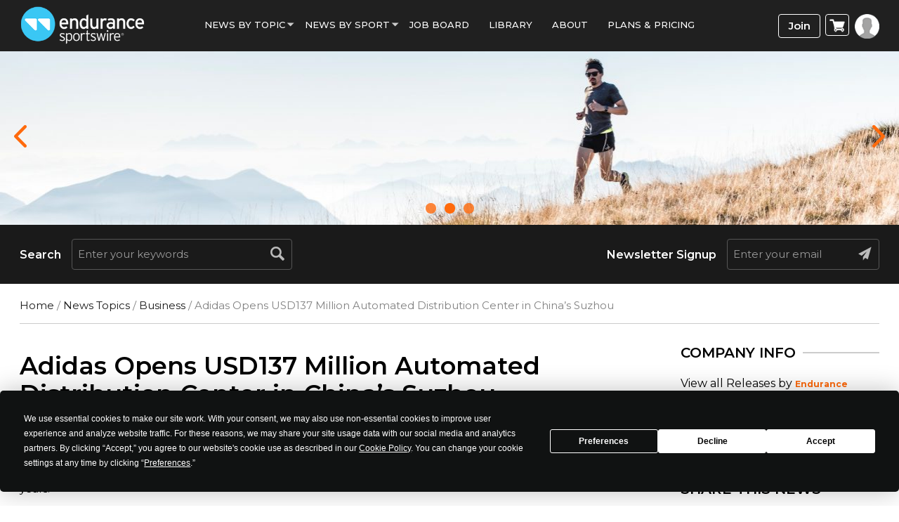

--- FILE ---
content_type: text/html; charset=UTF-8
request_url: https://www.endurancesportswire.com/adidas-opens-usd137-million-automated-distribution-center-in-chinas-suzhou/
body_size: 69671
content:
<!doctype html>
<html lang="en-US">
<head><meta http-equiv="Content-Type" content="text/html; charset=utf-8">
<meta name="viewport" content="width=device-width, initial-scale=1.0">
<title>Adidas Opens USD137 Million Automated Distribution Center in China’s Suzhou - Endurance Sportswire</title>
<link rel="icon" href="https://www.endurancesportswire.com/wp-content/themes/macrospec-esw-child/favicon.png" type="image/x-icon">
<!-- Google Tag Manager -->

<!-- End Google Tag Manager -->
<meta name='robots' content='index, follow, max-image-preview:large, max-snippet:-1, max-video-preview:-1' />
	<style>img:is([sizes="auto" i], [sizes^="auto," i]) { contain-intrinsic-size: 3000px 1500px }</style>
	
<!-- Google Tag Manager by PYS -->
    <script data-cfasync="false" data-pagespeed-no-defer>
	    window.dataLayerPYS = window.dataLayerPYS || [];
	</script>
<!-- End Google Tag Manager by PYS -->
	<!-- This site is optimized with the Yoast SEO plugin v25.9 - https://yoast.com/wordpress/plugins/seo/ -->
	<meta name="description" content="Adidas has opened its automated distribution center in the Chinese city of Suzhou after spending about CNY1 billion (USD137 million) on the project," />
	<link rel="canonical" href="https://www.endurancesportswire.com/adidas-opens-usd137-million-automated-distribution-center-in-chinas-suzhou/" />
	<meta property="og:locale" content="en_US" />
	<meta property="og:type" content="article" />
	<meta property="og:title" content="Adidas Opens USD137 Million Automated Distribution Center in China’s Suzhou - Endurance Sportswire" />
	<meta property="og:description" content="Adidas has opened its automated distribution center in the Chinese city of Suzhou after spending about CNY1 billion (USD137 million) on the project," />
	<meta property="og:url" content="https://www.endurancesportswire.com/adidas-opens-usd137-million-automated-distribution-center-in-chinas-suzhou/" />
	<meta property="og:site_name" content="Endurance Sportswire" />
	<meta property="article:published_time" content="2023-09-21T16:28:33+00:00" />
	<meta name="author" content="Endurance Sportswire YK" />
	<script type="application/ld+json" class="yoast-schema-graph">{"@context":"https://schema.org","@graph":[{"@type":"WebPage","@id":"https://www.endurancesportswire.com/adidas-opens-usd137-million-automated-distribution-center-in-chinas-suzhou/","url":"https://www.endurancesportswire.com/adidas-opens-usd137-million-automated-distribution-center-in-chinas-suzhou/","name":"Adidas Opens USD137 Million Automated Distribution Center in China’s Suzhou - Endurance Sportswire","isPartOf":{"@id":"https://www.endurancesportswire.com/#website"},"datePublished":"2023-09-21T16:28:33+00:00","author":{"@id":"https://www.endurancesportswire.com/#/schema/person/890c642962eb1488e1079eef0e624259"},"description":"Adidas has opened its automated distribution center in the Chinese city of Suzhou after spending about CNY1 billion (USD137 million) on the project,","breadcrumb":{"@id":"https://www.endurancesportswire.com/adidas-opens-usd137-million-automated-distribution-center-in-chinas-suzhou/#breadcrumb"},"inLanguage":"en-US","potentialAction":[{"@type":"ReadAction","target":["https://www.endurancesportswire.com/adidas-opens-usd137-million-automated-distribution-center-in-chinas-suzhou/"]}]},{"@type":"BreadcrumbList","@id":"https://www.endurancesportswire.com/adidas-opens-usd137-million-automated-distribution-center-in-chinas-suzhou/#breadcrumb","itemListElement":[{"@type":"ListItem","position":1,"name":"Home","item":"https://www.endurancesportswire.com/"},{"@type":"ListItem","position":2,"name":"Adidas Opens USD137 Million Automated Distribution Center in China’s Suzhou"}]},{"@type":"WebSite","@id":"https://www.endurancesportswire.com/#website","url":"https://www.endurancesportswire.com/","name":"Endurance Sportswire","description":"Latest Sports News &amp; Press Releases","potentialAction":[{"@type":"SearchAction","target":{"@type":"EntryPoint","urlTemplate":"https://www.endurancesportswire.com/?s={search_term_string}"},"query-input":{"@type":"PropertyValueSpecification","valueRequired":true,"valueName":"search_term_string"}}],"inLanguage":"en-US"},{"@type":"Person","@id":"https://www.endurancesportswire.com/#/schema/person/890c642962eb1488e1079eef0e624259","name":"Endurance Sportswire YK","image":{"@type":"ImageObject","inLanguage":"en-US","@id":"https://www.endurancesportswire.com/#/schema/person/image/","url":"https://secure.gravatar.com/avatar/9343f3c75e64e7fe384b8e92b9bc9b86892c74488fe000978ef4c488eba89acb?s=96&d=mm&r=g","contentUrl":"https://secure.gravatar.com/avatar/9343f3c75e64e7fe384b8e92b9bc9b86892c74488fe000978ef4c488eba89acb?s=96&d=mm&r=g","caption":"Endurance Sportswire YK"},"url":"https://www.endurancesportswire.com/news/endurance-sportswire-yk/"}]}</script>
	<!-- / Yoast SEO plugin. -->


<link rel='dns-prefetch' href='//fonts.googleapis.com' />
<link rel='preconnect' href='https://fonts.gstatic.com' crossorigin />
		<!-- This site uses the Google Analytics by ExactMetrics plugin v8.8.0 - Using Analytics tracking - https://www.exactmetrics.com/ -->
		<!-- Note: ExactMetrics is not currently configured on this site. The site owner needs to authenticate with Google Analytics in the ExactMetrics settings panel. -->
					<!-- No tracking code set -->
				<!-- / Google Analytics by ExactMetrics -->
		<link rel='stylesheet' id='bootstrap-css' href='https://www.endurancesportswire.com/wp-content/themes/macrospec-esw-child/assets/css/bootstrap.css?ver=1148418882' type='text/css' media='all' />
<link rel='stylesheet' id='main-style-css' href='https://www.endurancesportswire.com/wp-content/themes/macrospec-esw-child/assets/css/style.css?ver=1030203926' type='text/css' media='all' />
<link rel='stylesheet' id='responsive-css' href='https://www.endurancesportswire.com/wp-content/themes/macrospec-esw-child/assets/css/responsive.css?ver=1848791009' type='text/css' media='all' />
<link rel='stylesheet' id='owl-carousel-min-css' href='https://www.endurancesportswire.com/wp-content/themes/macrospec-esw-child/assets/css/owl.carousel.min.css?ver=27821050' type='text/css' media='all' />
<link rel='stylesheet' id='owl-theme-default-css' href='https://www.endurancesportswire.com/wp-content/themes/macrospec-esw-child/assets/css/owl.theme.default.css?ver=191394764' type='text/css' media='all' />
<link rel='stylesheet' id='custom-css' href='https://www.endurancesportswire.com/wp-content/themes/macrospec-esw-child/assets/css/custom.css?ver=907052988' type='text/css' media='all' />
<link rel="preload" as="style" href="https://fonts.googleapis.com/css?family=Abel:400&#038;display=swap&#038;ver=1750944741" /><link rel="stylesheet" href="https://fonts.googleapis.com/css?family=Abel:400&#038;display=swap&#038;ver=1750944741" media="print" onload="this.media='all'"><noscript><link rel="stylesheet" href="https://fonts.googleapis.com/css?family=Abel:400&#038;display=swap&#038;ver=1750944741" /></noscript><script type="text/javascript" src="https://www.endurancesportswire.com/wp-includes/js/jquery/jquery.min.js?ver=3.7.1" id="jquery-core-js"></script>
<script type="text/javascript" src="https://www.endurancesportswire.com/wp-includes/js/jquery/jquery-migrate.min.js?ver=3.4.1" id="jquery-migrate-js"></script>
<link rel="https://api.w.org/" href="https://www.endurancesportswire.com/wp-json/" /><link rel="alternate" title="JSON" type="application/json" href="https://www.endurancesportswire.com/wp-json/wp/v2/posts/196929" /><link rel="EditURI" type="application/rsd+xml" title="RSD" href="https://www.endurancesportswire.com/xmlrpc.php?rsd" />
<link rel='shortlink' href='https://www.endurancesportswire.com/?p=196929' />
<link rel="alternate" title="oEmbed (JSON)" type="application/json+oembed" href="https://www.endurancesportswire.com/wp-json/oembed/1.0/embed?url=https%3A%2F%2Fwww.endurancesportswire.com%2Fadidas-opens-usd137-million-automated-distribution-center-in-chinas-suzhou%2F" />
<link rel="alternate" title="oEmbed (XML)" type="text/xml+oembed" href="https://www.endurancesportswire.com/wp-json/oembed/1.0/embed?url=https%3A%2F%2Fwww.endurancesportswire.com%2Fadidas-opens-usd137-million-automated-distribution-center-in-chinas-suzhou%2F&#038;format=xml" />
<meta name="generator" content="Redux 4.5.7" />
<!-- This site is using AdRotate v5.15.1 to display their advertisements - https://ajdg.solutions/ -->
<!-- AdRotate CSS -->
<style type="text/css" media="screen">
	.g { margin:0px; padding:0px; overflow:hidden; line-height:1; zoom:1; }
	.g img { height:auto; }
	.g-col { position:relative; float:left; }
	.g-col:first-child { margin-left: 0; }
	.g-col:last-child { margin-right: 0; }
	.g-1 { min-width:0px; max-width:300px; }
	.b-1 { margin:0px; }
	.g-5 { min-width:0px; max-width:300px; }
	.b-5 { margin:0px 0px 0px 0px; }
	.g-6 {  margin: 0 auto; }
	.g-13 { margin:0px 0px 0px 0px;width:100%; max-width:350px; height:100%; max-height:250px; }
	@media only screen and (max-width: 480px) {
		.g-col, .g-dyn, .g-single { width:100%; margin-left:0; margin-right:0; }
	}
</style>
<!-- /AdRotate CSS -->

<script type="application/ld+json">
{
  "@context": "https://schema.org",
  "@type": "NewsMediaOrganization",
  "name": "Endurance Sportswire",
  "url": "https://www.endurancesportswire.com/",
  "logo": "https://www.endurancesportswire.com/wp-content/themes/macrospec-esw-child/assets/images/logo.png",
  "contactPoint": {
    "@type": "ContactPoint",
    "telephone": "",
    "contactType": ""
  },
  "sameAs": [
    "https://www.facebook.com/pages/Endurance-Sportswire/191933678545",
    "https://twitter.com/endurancewire",
    "https://www.instagram.com/endurance_sportswire/",
    "https://www.linkedin.com/company/2775974"
  ]
}
</script>
<script type="application/ld+json">
{
  "@context": "https://schema.org",
  "@type": "LocalBusiness",
  "name": "Endurance Sportswire",
  "image": "https://www.endurancesportswire.com/wp-content/themes/macrospec-esw-child/assets/images/logo.png",
  "@id": "https://www.endurancesportswire.com/",
  "url": "https://www.endurancesportswire.com/",
  "telephone": "858 876 4705",
  "priceRange": "$",
  "address": {
    "@type": "PostalAddress",
    "streetAddress": "4010 Sorrento Valley Blvd #400, San Diego, CA 92121",
    "addressLocality": "San Diego",
    "addressRegion": "CA",
    "postalCode": "92075",
    "addressCountry": "US"
  },
  "geo": {
    "@type": "GeoCoordinates",
    "latitude": "32.90393",
    "longitude": "-117.21956"
  },
  "openingHoursSpecification": {
    "@type": "OpeningHoursSpecification",
    "dayOfWeek": [
      "Monday",
      "Tuesday",
      "Wednesday",
      "Thursday",
      "Friday",
      "Saturday",
      "Sunday"
    ],
    "opens": "00:00",
    "closes": "23:59"
  } 
}
</script>
<script type="application/ld+json">
{
  "@context": "https://schema.org/",
  "@type": "WebSite",
  "name": "Endurance Sportswire",
  "url": "https://www.endurancesportswire.com/",
  "potentialAction": {
    "@type": "SearchAction",
    "target": "https://www.endurancesportswire.com/?s={search_term_string}",
    "query-input": "required name=search_term_string"
  }
}
</script>
<!-- Global site tag (gtag.js) - Google Ads: 986820887 --> <script async src="https://www.googletagmanager.com/gtag/js?id=AW-986820887&l=dataLayerPYS"></script> <script> window.dataLayerPYS = window.dataLayerPYS || []; function gtag(){dataLayerPYS.push(arguments);} gtag('js', new Date()); gtag('config', 'AW-986820887'); </script>
<!------Global site tag END------>
<!-- Facebook Pixel Code -->
<script>
!function(f,b,e,v,n,t,s){if(f.fbq)return;n=f.fbq=function(){n.callMethod?
n.callMethod.apply(n,arguments):n.queue.push(arguments)};if(!f._fbq)f._fbq=n;
n.push=n;n.loaded=!0;n.version='2.0';n.queue=[];t=b.createElement(e);t.async=!0;
t.src=v;s=b.getElementsByTagName(e)[0];s.parentNode.insertBefore(t,s)}(window,
document,'script','https://connect.facebook.net/en_US/fbevents.js');
fbq('init', '1582618115401378'); // Insert your pixel ID here.
fbq('track', 'PageView');
</script>
<noscript><img height="1" width="1" style="display:none"
src="https://www.facebook.com/tr?id=1582618115401378&ev=PageView&noscript=1"
/></noscript>
<!-- DO NOT MODIFY -->
<!-- End Facebook Pixel Code -->
<!--Start of Zendesk Chat Script--> 
<!--<script type="text/javascript"> 
window.$zopim ||(function(d,s){
    var z=$zopim=function(c){ z._.push(c)},$=z.s= d.createElement(s),e=d.getElementsByTagName(s)[0];z.set=function(o){z.set. _.push(o)};z._=[];z.set._=[];$.async=!0;$.setAttribute('charset','utf-8'); $.src='https://v2.zopim.com/?u8PMevG9oY2Fwnbojjat6T04wDQ5bwoM';z.t=+new Date;$. type='text/javascript';e.parentNode.insertBefore($,e)
})(document,'script'); </script>--> <!--End of Zendesk Chat Script-->
<script>
  (function () {
    var s = document.createElement('script');
    s.type = 'text/javascript';
    s.async = true;
    s.src = 'https://app.termly.io/embed.min.js';
    s.id = '1b1afdb9-531e-4003-8d35-80ee02a5d12f';
    s.setAttribute("data-name", "termly-embed-banner");
    var x = document.getElementsByTagName('script')[0];
    x.parentNode.insertBefore(s, x);
  })();
</script>

<meta name="facebook-domain-verification" content="loih29162mjshk8uqxt1z406i0k6sj" />

<!-- Google tag (gtag.js) -->
<script async src="https://www.googletagmanager.com/gtag/js?id=G-KLZ572R3VK&l=dataLayerPYS"></script>
<script>
  window.dataLayerPYS = window.dataLayerPYS || [];
  function gtag(){dataLayerPYS.push(arguments);}
  gtag('js', new Date());

  gtag('config', 'G-KLZ572R3VK');
</script><!-- We need this for debugging -->
<!-- Macrospec 1.0 -->
<!-- ESW-Child (Macrospec) 1.0 -->
	<noscript><style>.woocommerce-product-gallery{ opacity: 1 !important; }</style></noscript>
	<script type="text/javascript" src="https://cdn.brevo.com/js/sdk-loader.js" async></script><script type="text/javascript">
            window.Brevo = window.Brevo || [];
            window.Brevo.push(["init", {
                client_key: "9sy8zglcbjnqurjaaxxp7nbb",
                email_id: "",
                push: {
                    customDomain: "https://www.endurancesportswire.com\/wp-content\/plugins\/woocommerce-sendinblue-newsletter-subscription\/"
                }
            }]);
        </script><style type="text/css">.wpgs-for .slick-arrow::before,.wpgs-nav .slick-prev::before, .wpgs-nav .slick-next::before{color:#000;}.fancybox-bg{background-color:rgba(10,0,0,0.75);}.fancybox-caption,.fancybox-infobar{color:#fff;}.wpgs-nav .slick-slide{border-color:transparent}.wpgs-nav .slick-current{border-color:#000}.wpgs-video-wrapper{min-height:500px;}</style><style id="redux_demo-dynamic-css" title="dynamic-css" class="redux-options-output">.site-header{border-top:3px solid #1e73be;border-bottom:3px solid #1e73be;border-left:3px solid #1e73be;border-right:3px solid #1e73be;}.site-header{border-top:3px solid #1e73be;border-bottom:3px solid #1e73be;border-left:3px solid #1e73be;border-right:3px solid #1e73be;}.site-header{margin-top:1px;margin-right:1px;margin-bottom:1px;margin-left:1px;}.site-title{color:#000000;}h2.site-description, .entry-title{font-family:Abel;line-height:40px;font-weight:normal;font-style:700;color:#333;font-size:33px;}</style><!-- WooCommerce Colors -->
<style type="text/css">
p.demo_store{background-color:#005890;color:#9ad2f5;}.woocommerce small.note{color:#515151;}.woocommerce .woocommerce-breadcrumb{color:#515151;}.woocommerce .woocommerce-breadcrumb a{color:#515151;}.woocommerce div.product span.price,.woocommerce div.product p.price{color:#333;}.woocommerce div.product .stock{color:#333;}.woocommerce div.product .woocommerce-tabs ul.tabs li{border:1px solid #d6d6d6;background-color:#efefef;}.woocommerce div.product .woocommerce-tabs ul.tabs li a{color:#565656;}.woocommerce div.product .woocommerce-tabs ul.tabs li a:hover{color:#707070;}.woocommerce div.product .woocommerce-tabs ul.tabs li.active{background:#fff;border-bottom-color:#fff;}.woocommerce div.product .woocommerce-tabs ul.tabs li.active:before{box-shadow:2px 2px 0 #fff;}.woocommerce div.product .woocommerce-tabs ul.tabs li.active:after{box-shadow:-2px 2px 0 #fff;}.woocommerce div.product .woocommerce-tabs ul.tabs li:before,.woocommerce div.product .woocommerce-tabs ul.tabs li:after{border:1px solid #d6d6d6;position:absolute;bottom:-1px;width:5px;height:5px;content:" ";}.woocommerce div.product .woocommerce-tabs ul.tabs li:before{left:-6px;-webkit-border-bottom-right-radius:4px;-moz-border-bottom-right-radius:4px;border-bottom-right-radius:4px;border-width:0 1px 1px 0;box-shadow:2px 2px 0 #efefef;}.woocommerce div.product .woocommerce-tabs ul.tabs li:after{right:-6px;-webkit-border-bottom-left-radius:4px;-moz-border-bottom-left-radius:4px;border-bottom-left-radius:4px;border-width:0 0 1px 1px;box-shadow:-2px 2px 0 #efefef;}.woocommerce div.product .woocommerce-tabs ul.tabs:before{border-bottom:1px solid #d6d6d6;}.woocommerce span.onsale{background-color:#333;color:#ccc;}.woocommerce ul.products li.product .price{color:#333;}.woocommerce ul.products li.product .price .from{color:rgba(51, 51, 51, 0.5);}.woocommerce nav.woocommerce-pagination ul{border:1px solid #d6d6d6;}.woocommerce nav.woocommerce-pagination ul li{border-right:1px solid #d6d6d6;}.woocommerce nav.woocommerce-pagination ul li span.current,.woocommerce nav.woocommerce-pagination ul li a:hover,.woocommerce nav.woocommerce-pagination ul li a:focus{background:#efefef;color:#898989;}.woocommerce a.button,.woocommerce button.button,.woocommerce input.button,.woocommerce #respond input#submit{color:#565656;background-color:#efefef;}.woocommerce a.button:hover,.woocommerce button.button:hover,.woocommerce input.button:hover,.woocommerce #respond input#submit:hover{background-color:#dedede;color:#565656;}.woocommerce a.button.alt,.woocommerce button.button.alt,.woocommerce input.button.alt,.woocommerce #respond input#submit.alt{background-color:#005890;color:#9ad2f5;}.woocommerce a.button.alt:hover,.woocommerce button.button.alt:hover,.woocommerce input.button.alt:hover,.woocommerce #respond input#submit.alt:hover{background-color:#00477f;color:#9ad2f5;}.woocommerce a.button.alt.disabled,.woocommerce button.button.alt.disabled,.woocommerce input.button.alt.disabled,.woocommerce #respond input#submit.alt.disabled,.woocommerce a.button.alt:disabled,.woocommerce button.button.alt:disabled,.woocommerce input.button.alt:disabled,.woocommerce #respond input#submit.alt:disabled,.woocommerce a.button.alt:disabled[disabled],.woocommerce button.button.alt:disabled[disabled],.woocommerce input.button.alt:disabled[disabled],.woocommerce #respond input#submit.alt:disabled[disabled],.woocommerce a.button.alt.disabled:hover,.woocommerce button.button.alt.disabled:hover,.woocommerce input.button.alt.disabled:hover,.woocommerce #respond input#submit.alt.disabled:hover,.woocommerce a.button.alt:disabled:hover,.woocommerce button.button.alt:disabled:hover,.woocommerce input.button.alt:disabled:hover,.woocommerce #respond input#submit.alt:disabled:hover,.woocommerce a.button.alt:disabled[disabled]:hover,.woocommerce button.button.alt:disabled[disabled]:hover,.woocommerce input.button.alt:disabled[disabled]:hover,.woocommerce #respond input#submit.alt:disabled[disabled]:hover{background-color:#005890;color:#9ad2f5;}.woocommerce a.button:disabled:hover,.woocommerce button.button:disabled:hover,.woocommerce input.button:disabled:hover,.woocommerce #respond input#submit:disabled:hover,.woocommerce a.button.disabled:hover,.woocommerce button.button.disabled:hover,.woocommerce input.button.disabled:hover,.woocommerce #respond input#submit.disabled:hover,.woocommerce a.button:disabled[disabled]:hover,.woocommerce button.button:disabled[disabled]:hover,.woocommerce input.button:disabled[disabled]:hover,.woocommerce #respond input#submit:disabled[disabled]:hover{background-color:#efefef;}.woocommerce #reviews h2 small{color:#515151;}.woocommerce #reviews h2 small a{color:#515151;}.woocommerce #reviews #comments ol.commentlist li .meta{color:#515151;}.woocommerce #reviews #comments ol.commentlist li img.avatar{background:#efefef;border:1px solid #e7e7e7;}.woocommerce #reviews #comments ol.commentlist li .comment-text{border:1px solid #e7e7e7;}.woocommerce #reviews #comments ol.commentlist #respond{border:1px solid #e7e7e7;}.woocommerce .star-rating:before{color:#d6d6d6;}.woocommerce.widget_shopping_cart .total,.woocommerce .widget_shopping_cart .total{border-top:3px double #efefef;}.woocommerce form.login,.woocommerce form.checkout_coupon,.woocommerce form.register{border:1px solid #d6d6d6;}.woocommerce .order_details li{border-right:1px dashed #d6d6d6;}.woocommerce .widget_price_filter .ui-slider .ui-slider-handle{background-color:#005890;}.woocommerce .widget_price_filter .ui-slider .ui-slider-range{background-color:#005890;}.woocommerce .widget_price_filter .price_slider_wrapper .ui-widget-content{background-color:#00144c;}.woocommerce-cart table.cart td.actions .coupon .input-text{border:1px solid #d6d6d6;}.woocommerce-cart .cart-collaterals .cart_totals p small{color:#515151;}.woocommerce-cart .cart-collaterals .cart_totals table small{color:#515151;}.woocommerce-cart .cart-collaterals .cart_totals .discount td{color:#333;}.woocommerce-cart .cart-collaterals .cart_totals tr td,.woocommerce-cart .cart-collaterals .cart_totals tr th{border-top:1px solid #efefef;}.woocommerce-checkout .checkout .create-account small{color:#515151;}.woocommerce-checkout #payment{background:#efefef;}.woocommerce-checkout #payment ul.payment_methods{border-bottom:1px solid #d6d6d6;}.woocommerce-checkout #payment div.payment_box{background-color:#e2e2e2;color:#565656;}.woocommerce-checkout #payment div.payment_box input.input-text,.woocommerce-checkout #payment div.payment_box textarea{border-color:#c9c9c9;border-top-color:#bcbcbc;}.woocommerce-checkout #payment div.payment_box ::-webkit-input-placeholder{color:#bcbcbc;}.woocommerce-checkout #payment div.payment_box :-moz-placeholder{color:#bcbcbc;}.woocommerce-checkout #payment div.payment_box :-ms-input-placeholder{color:#bcbcbc;}.woocommerce-checkout #payment div.payment_box span.help{color:#515151;}.woocommerce-checkout #payment div.payment_box:after{content:"";display:block;border:8px solid #e2e2e2;border-right-color:transparent;border-left-color:transparent;border-top-color:transparent;position:absolute;top:-3px;left:0;margin:-1em 0 0 2em;}
</style>
<!--/WooCommerce Colors-->
</head>
<body data-rsssl=1 class="wp-singular post-template-default single single-post postid-196929 single-format-standard wp-theme-macrospec wp-child-theme-macrospec-esw-child theme-macrospec woocommerce-no-js metaslider-plugin  woocommerce esw-child-macrospec">

<div class="main-wrap">

  <header id="mainHeader">
    <div class="container">
      <div class="row">
        <div class="col-md-2 col-sm-5 col-xs-5"><a href="https://www.endurancesportswire.com/sports-news/" class="logo"><img src="https://www.endurancesportswire.com/wp-content/themes/macrospec-esw-child/assets/images/logo.png"></a></div>
        <div class="col-md-8 col-sm-7 col-xs-7">
          <nav class="navbar navbar-default">
              <div class="navbar-header">
                <button type="button" class="navbar-toggle collapsed" data-toggle="collapse" onclick="openNav()">
                  <span class="sr-only">Toggle navigation</span>
                  <span class="icon-bar"></span>
                  <span class="icon-bar"></span>
                  <span class="icon-bar"></span>
                </button>
             </div>
             
             

              <div class="collapse navbar-collapse hidden-sm" id="bs-example-navbar-collapse-1">
               <ul id="menu-main-menu" class="nav navbar-nav"><li id="menu-item-145027" class="menu-item menu-item-type-custom menu-item-object-custom menu-item-has-children menu-item-145027"><a>News By Topic</a>
<ul class="dropdown-menu menu-odd  menu-depth-1">
	<li id="menu-item-145060" class="menu-item menu-item-type-taxonomy menu-item-object-category current-post-ancestor menu-item-145060"><a href="https://www.endurancesportswire.com/sports-topics/">All Topics</a></li>
	<li id="menu-item-145064" class="menu-item menu-item-type-taxonomy menu-item-object-category menu-item-145064"><a href="https://www.endurancesportswire.com/sports-topics/awards/">Awards</a></li>
	<li id="menu-item-145065" class="menu-item menu-item-type-taxonomy menu-item-object-category current-post-ancestor current-menu-parent current-post-parent menu-item-145065"><a href="https://www.endurancesportswire.com/sports-topics/business/">Business</a></li>
	<li id="menu-item-145066" class="menu-item menu-item-type-taxonomy menu-item-object-category menu-item-145066"><a href="https://www.endurancesportswire.com/sports-topics/eventrace/">Events</a></li>
	<li id="menu-item-145067" class="menu-item menu-item-type-taxonomy menu-item-object-category menu-item-145067"><a href="https://www.endurancesportswire.com/sports-topics/giving/">Giving</a></li>
	<li id="menu-item-145068" class="menu-item menu-item-type-taxonomy menu-item-object-category menu-item-145068"><a href="https://www.endurancesportswire.com/sports-topics/products/">Products</a></li>
	<li id="menu-item-145069" class="menu-item menu-item-type-taxonomy menu-item-object-category menu-item-145069"><a href="https://www.endurancesportswire.com/sports-topics/sponsorship/">Sponsorship</a></li>
	<li id="menu-item-145070" class="menu-item menu-item-type-taxonomy menu-item-object-category menu-item-145070"><a href="https://www.endurancesportswire.com/sports-topics/studies/">Studies</a></li>
	<li id="menu-item-145071" class="menu-item menu-item-type-taxonomy menu-item-object-category menu-item-145071"><a href="https://www.endurancesportswire.com/sports-topics/trade-shows/">Trade Shows</a></li>
</ul>
</li>
<li id="menu-item-145063" class="menu-item menu-item-type-custom menu-item-object-custom menu-item-has-children menu-item-145063"><a>News by sport</a>
<ul class="dropdown-menu menu-odd  menu-depth-1">
	<li id="menu-item-145150" class="menu-item menu-item-type-taxonomy menu-item-object-category current-post-ancestor menu-item-145150"><a href="https://www.endurancesportswire.com/all-sports/">All Sports</a></li>
	<li id="menu-item-145073" class="menu-item menu-item-type-taxonomy menu-item-object-category menu-item-145073"><a href="https://www.endurancesportswire.com/all-sports/cycling/">Cycling</a></li>
	<li id="menu-item-145075" class="menu-item menu-item-type-taxonomy menu-item-object-category current-post-ancestor current-menu-parent current-post-parent menu-item-145075"><a href="https://www.endurancesportswire.com/all-sports/running/">Running</a></li>
	<li id="menu-item-145076" class="menu-item menu-item-type-taxonomy menu-item-object-category menu-item-145076"><a href="https://www.endurancesportswire.com/all-sports/triathlon/">Triathlon</a></li>
	<li id="menu-item-145077" class="menu-item menu-item-type-custom menu-item-object-custom menu-item-145077"><a href="http://www.outdoorsportswire.com/">Outdoors</a></li>
</ul>
</li>
<li id="menu-item-145079" class="menu-item menu-item-type-post_type menu-item-object-page menu-item-145079"><a href="https://www.endurancesportswire.com/jobs/">Job Board</a></li>
<li id="menu-item-151262" class="menu-item menu-item-type-post_type menu-item-object-page menu-item-151262"><a href="https://www.endurancesportswire.com/library/">Library</a></li>
<li id="menu-item-145099" class="menu-item menu-item-type-post_type menu-item-object-page menu-item-145099"><a href="https://www.endurancesportswire.com/press-release-distribution-services/">About</a></li>
<li id="menu-item-145081" class="more_item hide menu-item menu-item-type-custom menu-item-object-custom menu-item-has-children menu-item-145081"><a>More</a>
<ul class="dropdown-menu menu-odd  menu-depth-1">
	<li id="menu-item-145082" class="menu-item menu-item-type-post_type menu-item-object-page menu-item-145082"><a href="https://www.endurancesportswire.com/directory/">Industry Directory</a></li>
	<li id="menu-item-145083" class="menu-item menu-item-type-post_type menu-item-object-page menu-item-145083"><a href="https://www.endurancesportswire.com/view-podcasts/">Podcast</a></li>
	<li id="menu-item-145084" class="menu-item menu-item-type-custom menu-item-object-custom menu-item-145084"><a href="#">PR Resources</a></li>
</ul>
</li>
<li id="menu-item-166820" class="menu-item menu-item-type-post_type menu-item-object-page menu-item-166820"><a href="https://www.endurancesportswire.com/products/">Plans &#038; Pricing</a></li>
</ul>                
              </div>
          </nav>
        </div>
        
        <div class="col-md-2 col-sm-3 righticon">
        <div class="btn-wrap">
        
                      <a href="https://www.endurancesportswire.com/products" class="join-btn">Join</a>
                            <a class="cart-menu">
                <img src="https://www.endurancesportswire.com/wp-content/themes/macrospec-esw-child/assets/images/cart-icon.png">
    </a>
    <ul class="dropdown-menu mini-cart">
       <li role="presentation"><div class="widget_shopping_cart_content">

	<p class="woocommerce-mini-cart__empty-message">No products in the cart.</p>


</div></li>
     </ul>
                <!-- <a class="cart-menu"><img src="https://www.endurancesportswire.com/wp-content/themes/macrospec-esw-child/assets/images/cart-icon.png"></a>
              <ul class="dropdown-menu mini-cart">
              <li role="presentation"><div class="widget_shopping_cart_content">

	<p class="woocommerce-mini-cart__empty-message">No products in the cart.</p>


</div></li>
             </ul> -->

                           <a href="#" class="login-btn" data-toggle="modal" data-target="#loginModal"><img src="https://www.endurancesportswire.com/wp-content/themes/macrospec-esw-child/assets/images/profile-icon.png"></a>
                          
          </div>
        </div>
      </div>
    </div>
  </header>
  
  <!------------- Mobile Nav --------------------->
    <div id="mySidenav" class="sidenav">
      <a href="javascript:void(0)" class="closebtn" onclick="closeNav()">&times;</a>
      <ul id="menu-main-menu-1" class="nav navbar-nav"><li class="menu-item menu-item-type-custom menu-item-object-custom menu-item-has-children menu-item-145027"><a>News By Topic</a>
<ul class="dropdown-menu menu-odd  menu-depth-1">
	<li class="menu-item menu-item-type-taxonomy menu-item-object-category current-post-ancestor menu-item-145060"><a href="https://www.endurancesportswire.com/sports-topics/">All Topics</a></li>
	<li class="menu-item menu-item-type-taxonomy menu-item-object-category menu-item-145064"><a href="https://www.endurancesportswire.com/sports-topics/awards/">Awards</a></li>
	<li class="menu-item menu-item-type-taxonomy menu-item-object-category current-post-ancestor current-menu-parent current-post-parent menu-item-145065"><a href="https://www.endurancesportswire.com/sports-topics/business/">Business</a></li>
	<li class="menu-item menu-item-type-taxonomy menu-item-object-category menu-item-145066"><a href="https://www.endurancesportswire.com/sports-topics/eventrace/">Events</a></li>
	<li class="menu-item menu-item-type-taxonomy menu-item-object-category menu-item-145067"><a href="https://www.endurancesportswire.com/sports-topics/giving/">Giving</a></li>
	<li class="menu-item menu-item-type-taxonomy menu-item-object-category menu-item-145068"><a href="https://www.endurancesportswire.com/sports-topics/products/">Products</a></li>
	<li class="menu-item menu-item-type-taxonomy menu-item-object-category menu-item-145069"><a href="https://www.endurancesportswire.com/sports-topics/sponsorship/">Sponsorship</a></li>
	<li class="menu-item menu-item-type-taxonomy menu-item-object-category menu-item-145070"><a href="https://www.endurancesportswire.com/sports-topics/studies/">Studies</a></li>
	<li class="menu-item menu-item-type-taxonomy menu-item-object-category menu-item-145071"><a href="https://www.endurancesportswire.com/sports-topics/trade-shows/">Trade Shows</a></li>
</ul>
</li>
<li class="menu-item menu-item-type-custom menu-item-object-custom menu-item-has-children menu-item-145063"><a>News by sport</a>
<ul class="dropdown-menu menu-odd  menu-depth-1">
	<li class="menu-item menu-item-type-taxonomy menu-item-object-category current-post-ancestor menu-item-145150"><a href="https://www.endurancesportswire.com/all-sports/">All Sports</a></li>
	<li class="menu-item menu-item-type-taxonomy menu-item-object-category menu-item-145073"><a href="https://www.endurancesportswire.com/all-sports/cycling/">Cycling</a></li>
	<li class="menu-item menu-item-type-taxonomy menu-item-object-category current-post-ancestor current-menu-parent current-post-parent menu-item-145075"><a href="https://www.endurancesportswire.com/all-sports/running/">Running</a></li>
	<li class="menu-item menu-item-type-taxonomy menu-item-object-category menu-item-145076"><a href="https://www.endurancesportswire.com/all-sports/triathlon/">Triathlon</a></li>
	<li class="menu-item menu-item-type-custom menu-item-object-custom menu-item-145077"><a href="http://www.outdoorsportswire.com/">Outdoors</a></li>
</ul>
</li>
<li class="menu-item menu-item-type-post_type menu-item-object-page menu-item-145079"><a href="https://www.endurancesportswire.com/jobs/">Job Board</a></li>
<li class="menu-item menu-item-type-post_type menu-item-object-page menu-item-151262"><a href="https://www.endurancesportswire.com/library/">Library</a></li>
<li class="menu-item menu-item-type-post_type menu-item-object-page menu-item-145099"><a href="https://www.endurancesportswire.com/press-release-distribution-services/">About</a></li>
<li class="more_item hide menu-item menu-item-type-custom menu-item-object-custom menu-item-has-children menu-item-145081"><a>More</a>
<ul class="dropdown-menu menu-odd  menu-depth-1">
	<li class="menu-item menu-item-type-post_type menu-item-object-page menu-item-145082"><a href="https://www.endurancesportswire.com/directory/">Industry Directory</a></li>
	<li class="menu-item menu-item-type-post_type menu-item-object-page menu-item-145083"><a href="https://www.endurancesportswire.com/view-podcasts/">Podcast</a></li>
	<li class="menu-item menu-item-type-custom menu-item-object-custom menu-item-145084"><a href="#">PR Resources</a></li>
</ul>
</li>
<li class="menu-item menu-item-type-post_type menu-item-object-page menu-item-166820"><a href="https://www.endurancesportswire.com/products/">Plans &#038; Pricing</a></li>
</ul>      
    </div>
  <!------------- Mobile Nav --------------------->
  
  
  <section class="full-bannerSlider">
     <div class="owl-carousel" id="owl-demo1">
                <div class="item"><a href="https://www.endurancesportswire.com/library" ><img src="https://www.endurancesportswire.com/wp-content/uploads/2021/09/in-Banner1-1278x247.jpg">
      
        <div class="promotional"><div class="container"><div class="banner-desc"  style="background: rgba(0,0,0,.2); padding: 10px;">Learn More. Do More. 

Endurance Sportswire Library</div> </div></div>      </a>
        </div>
                <div class="item"><a href="" ><img src="https://www.endurancesportswire.com/wp-content/uploads/2019/12/asoggetti-GYr9A2CPMhY-unsplash-1278x247.jpg">
      
             </a>
        </div>
                <div class="item"><a href="" ><img src="https://www.endurancesportswire.com/wp-content/uploads/2019/12/joshua-j-cotten-X1WgDUvRcA8-unsplash-1278x247.jpg">
      
             </a>
        </div>
           </div>
         
  </section>
  
 <section id="searchBar">
  <section class="bannerbottom-bar">
    <div class="container">
      <div class="row">
        
        <div class="col-lg-4 col-md-4 col-sm-5">
          <div class="searchlabel">Search</div>
           <div class="searchbox">
             <form action="https://www.endurancesportswire.com/">
             <input type="text" pattern=".*\S+.*" name="s" class="form-control" placeholder="Enter your keywords" required>
             <button type="submit" class="search-btn"></button>
             </form>
           </div>
           <div class="clearfix"></div>
        </div>
        
        <div class="col-lg-4 col-lg-push-4 col-md-6 col-md-push-2 col-sm-7">
          <div class="searchlabel">Newsletter Signup</div>
           <div class="searchbox">
           <form action="https://www.endurancesportswire.com/subscribe/" method="post">
             <input type="email" class="form-control email" placeholder="Enter your email">
             <button type="submit" class="subscribe-redirect submit-btn"></button>
             </form>
           </div>
                   </div>
     
      </div>
    
    </div>
  </section></section>

<div id="content" class="inner-contentwrap post-196929 post type-post status-publish format-standard hentry category-business category-running">
<section class="container">
<div class="row">
  <div class="col-sm-12">
     <nav class="breadcrumb" itemprop="breadcrumb"><a href="https://www.endurancesportswire.com">Home</a> &#47; <a href="https://www.endurancesportswire.com/sports-topics/">News Topics</a> &#47; <a href="https://www.endurancesportswire.com/sports-topics/business/">Business</a> &#47; Adidas Opens USD137 Million Automated Distribution Center in China’s Suzhou</nav>	</div><div class="col-sm-9">
    <div class="txt-content">
    
        <h1 class="pageheading">Adidas Opens USD137 Million Automated Distribution Center in China’s Suzhou</h1>
         <h6 class="date">September 21, 2023</h6>
        <p>Adidas has opened its automated distribution center in the Chinese city of Suzhou after spending about CNY1 billion (USD137 million) on the project, making it the German sportswear giant&#8217;s largest investment in China in the past five years.</p>
<p>The center, covering an area of 139,000 square meters, is highly automated and has smart warehousing and logistics services, Adidas said during the opening ceremony yesterday. It is capable of holding tens of millions of products, with a daily handling capacity of more than 1 million items, it added. <a href="https://www.yicaiglobal.com/news/adidas-usd137-million-automated-operation-center-in-suzhou-comes-on-stream">Yicai Global</a></p>
    </div>
</div>

<div class="col-sm-3">
    <div class="sidebar">

         
   
            <div class="heading">
        <h6>Company Info</h6>
        <div class="line"></div>
       
    </div>
             <p class="author-link">View all Releases by <a href="https://www.endurancesportswire.com/news/endurance-sportswire-yk/" title="Posts by Endurance Sportswire YK" rel="author">Endurance Sportswire YK</a></p>

     <div class="heading">
        <h6>CONTACT INFO</h6>
        <div class="line"></div>
    </div>
    <div class="contact-info">
        <p>
                </p>
    </div>
  <div>			<div class="textwidget">
</div>
		</div><div>			<div class="textwidget"><p>&nbsp;</p>
<div class="heading">
<h6>Share this News</h6>
<div class="line"></div>
</div>
<div class="heateor_sss_sharing_container heateor_sss_horizontal_sharing" data-heateor-ss-offset="0" data-heateor-sss-href='https://www.endurancesportswire.com/adidas-opens-usd137-million-automated-distribution-center-in-chinas-suzhou/'><div class="heateor_sss_sharing_ul"><a aria-label="Facebook" class="heateor_sss_facebook" href="https://www.facebook.com/sharer/sharer.php?u=https%3A%2F%2Fwww.endurancesportswire.com%2Fadidas-opens-usd137-million-automated-distribution-center-in-chinas-suzhou%2F" title="Facebook" rel="nofollow noopener" target="_blank" style="font-size:32px!important;box-shadow:none;display:inline-block;vertical-align:middle"><span class="heateor_sss_svg" style="background-color:#0765FE;width:35px;height:35px;border-radius:999px;display:inline-block;opacity:1;float:left;font-size:32px;box-shadow:none;display:inline-block;font-size:16px;padding:0 4px;vertical-align:middle;background-repeat:repeat;overflow:hidden;padding:0;cursor:pointer;box-sizing:content-box"><svg style="display:block;border-radius:999px;" focusable="false" aria-hidden="true" xmlns="http://www.w3.org/2000/svg" width="100%" height="100%" viewBox="0 0 32 32"><path fill="#fff" d="M28 16c0-6.627-5.373-12-12-12S4 9.373 4 16c0 5.628 3.875 10.35 9.101 11.647v-7.98h-2.474V16H13.1v-1.58c0-4.085 1.849-5.978 5.859-5.978.76 0 2.072.15 2.608.298v3.325c-.283-.03-.775-.045-1.386-.045-1.967 0-2.728.745-2.728 2.683V16h3.92l-.673 3.667h-3.247v8.245C23.395 27.195 28 22.135 28 16Z"></path></svg></span></a><a aria-label="Twitter" class="heateor_sss_button_twitter" href="https://twitter.com/intent/tweet?text=Adidas%20Opens%20USD137%20Million%20Automated%20Distribution%20Center%20in%20China%E2%80%99s%20Suzhou&url=https%3A%2F%2Fwww.endurancesportswire.com%2Fadidas-opens-usd137-million-automated-distribution-center-in-chinas-suzhou%2F" title="Twitter" rel="nofollow noopener" target="_blank" style="font-size:32px!important;box-shadow:none;display:inline-block;vertical-align:middle"><span class="heateor_sss_svg heateor_sss_s__default heateor_sss_s_twitter" style="background-color:#55acee;width:35px;height:35px;border-radius:999px;display:inline-block;opacity:1;float:left;font-size:32px;box-shadow:none;display:inline-block;font-size:16px;padding:0 4px;vertical-align:middle;background-repeat:repeat;overflow:hidden;padding:0;cursor:pointer;box-sizing:content-box"><svg style="display:block;border-radius:999px;" focusable="false" aria-hidden="true" xmlns="http://www.w3.org/2000/svg" width="100%" height="100%" viewBox="-4 -4 39 39"><path d="M28 8.557a9.913 9.913 0 0 1-2.828.775 4.93 4.93 0 0 0 2.166-2.725 9.738 9.738 0 0 1-3.13 1.194 4.92 4.92 0 0 0-3.593-1.55 4.924 4.924 0 0 0-4.794 6.049c-4.09-.21-7.72-2.17-10.15-5.15a4.942 4.942 0 0 0-.665 2.477c0 1.71.87 3.214 2.19 4.1a4.968 4.968 0 0 1-2.23-.616v.06c0 2.39 1.7 4.38 3.952 4.83-.414.115-.85.174-1.297.174-.318 0-.626-.03-.928-.086a4.935 4.935 0 0 0 4.6 3.42 9.893 9.893 0 0 1-6.114 2.107c-.398 0-.79-.023-1.175-.068a13.953 13.953 0 0 0 7.55 2.213c9.056 0 14.01-7.507 14.01-14.013 0-.213-.005-.426-.015-.637.96-.695 1.795-1.56 2.455-2.55z" fill="#fff"></path></svg></span></a><a aria-label="Linkedin" class="heateor_sss_button_linkedin" href="https://www.linkedin.com/sharing/share-offsite/?url=https%3A%2F%2Fwww.endurancesportswire.com%2Fadidas-opens-usd137-million-automated-distribution-center-in-chinas-suzhou%2F" title="Linkedin" rel="nofollow noopener" target="_blank" style="font-size:32px!important;box-shadow:none;display:inline-block;vertical-align:middle"><span class="heateor_sss_svg heateor_sss_s__default heateor_sss_s_linkedin" style="background-color:#0077b5;width:35px;height:35px;border-radius:999px;display:inline-block;opacity:1;float:left;font-size:32px;box-shadow:none;display:inline-block;font-size:16px;padding:0 4px;vertical-align:middle;background-repeat:repeat;overflow:hidden;padding:0;cursor:pointer;box-sizing:content-box"><svg style="display:block;border-radius:999px;" focusable="false" aria-hidden="true" xmlns="http://www.w3.org/2000/svg" width="100%" height="100%" viewBox="0 0 32 32"><path d="M6.227 12.61h4.19v13.48h-4.19V12.61zm2.095-6.7a2.43 2.43 0 0 1 0 4.86c-1.344 0-2.428-1.09-2.428-2.43s1.084-2.43 2.428-2.43m4.72 6.7h4.02v1.84h.058c.56-1.058 1.927-2.176 3.965-2.176 4.238 0 5.02 2.792 5.02 6.42v7.395h-4.183v-6.56c0-1.564-.03-3.574-2.178-3.574-2.18 0-2.514 1.7-2.514 3.46v6.668h-4.187V12.61z" fill="#fff"></path></svg></span></a><a aria-label="Instagram" class="heateor_sss_button_instagram" href="https://www.instagram.com/" title="Instagram" rel="nofollow noopener" target="_blank" style="font-size:32px!important;box-shadow:none;display:inline-block;vertical-align:middle"><span class="heateor_sss_svg" style="background-color:#53beee;width:35px;height:35px;border-radius:999px;display:inline-block;opacity:1;float:left;font-size:32px;box-shadow:none;display:inline-block;font-size:16px;padding:0 4px;vertical-align:middle;background-repeat:repeat;overflow:hidden;padding:0;cursor:pointer;box-sizing:content-box"><svg style="display:block;border-radius:999px;" version="1.1" viewBox="-10 -10 148 148" width="100%" height="100%" xml:space="preserve" xmlns="http://www.w3.org/2000/svg" xmlns:xlink="http://www.w3.org/1999/xlink"><g><g><path d="M86,112H42c-14.336,0-26-11.663-26-26V42c0-14.337,11.664-26,26-26h44c14.337,0,26,11.663,26,26v44 C112,100.337,100.337,112,86,112z M42,24c-9.925,0-18,8.074-18,18v44c0,9.925,8.075,18,18,18h44c9.926,0,18-8.075,18-18V42 c0-9.926-8.074-18-18-18H42z" fill="#fff"></path></g><g><path d="M64,88c-13.234,0-24-10.767-24-24c0-13.234,10.766-24,24-24s24,10.766,24,24C88,77.233,77.234,88,64,88z M64,48c-8.822,0-16,7.178-16,16s7.178,16,16,16c8.822,0,16-7.178,16-16S72.822,48,64,48z" fill="#fff"></path></g><g><circle cx="89.5" cy="38.5" fill="#fff" r="5.5"></circle></g></g></svg></span></a><a aria-label="Gmail" class="heateor_sss_button_google_gmail" href="https://mail.google.com/mail/?ui=2&view=cm&fs=1&tf=1&su=Adidas%20Opens%20USD137%20Million%20Automated%20Distribution%20Center%20in%20China%E2%80%99s%20Suzhou&body=Link:https%3A%2F%2Fwww.endurancesportswire.com%2Fadidas-opens-usd137-million-automated-distribution-center-in-chinas-suzhou%2F" title="Google Gmail" rel="nofollow noopener" target="_blank" style="font-size:32px!important;box-shadow:none;display:inline-block;vertical-align:middle"><span class="heateor_sss_svg heateor_sss_s__default heateor_sss_s_Google_Gmail" style="background-color:#e5e5e5;width:35px;height:35px;border-radius:999px;display:inline-block;opacity:1;float:left;font-size:32px;box-shadow:none;display:inline-block;font-size:16px;padding:0 4px;vertical-align:middle;background-repeat:repeat;overflow:hidden;padding:0;cursor:pointer;box-sizing:content-box"><svg style="display:block;border-radius:999px;" focusable="false" aria-hidden="true" xmlns="http://www.w3.org/2000/svg" width="100%" height="100%" viewBox="0 0 32 32"><path fill="#fff" d="M2.902 6.223h26.195v19.554H2.902z"></path><path fill="#E14C41" class="heateor_sss_no_fill" d="M2.902 25.777h26.195V6.223H2.902v19.554zm22.44-4.007v3.806H6.955v-3.6h.032l.093-.034 6.9-5.558 2.09 1.77 1.854-1.63 7.42 5.246zm0-.672l-7.027-4.917 7.028-6.09V21.1zm-1.17-14.67l-.947.905c-2.356 2.284-4.693 4.75-7.17 6.876l-.078.06L8.062 6.39l16.11.033zm-10.597 9.61l-6.62 5.294.016-10.914 6.607 5.62"></path></svg></span></a><a aria-label="Email" class="heateor_sss_email" href="https://www.endurancesportswire.com/adidas-opens-usd137-million-automated-distribution-center-in-chinas-suzhou/" onclick="event.preventDefault();window.open('mailto:?subject=' + decodeURIComponent('Adidas%20Opens%20USD137%20Million%20Automated%20Distribution%20Center%20in%20China%E2%80%99s%20Suzhou').replace('&', '%26') + '&body=https%3A%2F%2Fwww.endurancesportswire.com%2Fadidas-opens-usd137-million-automated-distribution-center-in-chinas-suzhou%2F', '_blank')" title="Email" rel="noopener" style="font-size:32px!important;box-shadow:none;display:inline-block;vertical-align:middle"><span class="heateor_sss_svg" style="background-color:#649a3f;width:35px;height:35px;border-radius:999px;display:inline-block;opacity:1;float:left;font-size:32px;box-shadow:none;display:inline-block;font-size:16px;padding:0 4px;vertical-align:middle;background-repeat:repeat;overflow:hidden;padding:0;cursor:pointer;box-sizing:content-box"><svg style="display:block;border-radius:999px;" focusable="false" aria-hidden="true" xmlns="http://www.w3.org/2000/svg" width="100%" height="100%" viewBox="-.75 -.5 36 36"><path d="M 5.5 11 h 23 v 1 l -11 6 l -11 -6 v -1 m 0 2 l 11 6 l 11 -6 v 11 h -22 v -11" stroke-width="1" fill="#fff"></path></svg></span></a></div><div class="heateorSssClear"></div></div>
</div>
		</div>    <div class="social-icon">
            <div class="heading">
               <h6>Follow us on</h6>
               <div class="line"></div>
            </div>
            <ul>
			<li><a href="https://www.facebook.com/pages/Endurance-Sportswire/191933678545"><img src="https://www.endurancesportswire.com/wp-content/uploads/2019/09/icon-facebook.png"></a></li><li><a href="https://twitter.com/endurancewire"><img src="https://www.endurancesportswire.com/wp-content/uploads/2019/09/icon-twitter.png"></a></li><li><a href="https://www.instagram.com/endurance_sportswire/"><img src="https://www.endurancesportswire.com/wp-content/uploads/2021/09/icon-istagram-1.png"></a></li><li><a href="https://www.linkedin.com/company/2775974"><img src="https://www.endurancesportswire.com/wp-content/uploads/2021/09/icon-linkedin.png"></a></li>       
            </ul>
          </div>
  <div>			<div class="textwidget">
</div>
		</div><div>			<div class="textwidget"><p><a class="submitnews_btn" href="/submit-press-release-redirection/">Submit Press Release</a></p>
</div>
		</div><div>			<div class="textwidget"><div class="right-adpic"><!-- Error, Advert is not available at this time due to schedule/geolocation restrictions! --></div>
</div>
		</div>   <div class="editors-news">
          
          <div class="heading">
            <h6>Editor's Picks</h6>
            <div class="line"></div>
          </div>
                                                  
                                
                        <div class="news-box">
                      
                        <div class="desc">
                        <h6 class="date">January 20, 2026</h6>
                        <h2 class="title"><a href="https://www.endurancesportswire.com/peloton-sues-us-government-over-tariffs-joining-other-companies/">Peloton Sues US Government Over Tariffs, Joining Other Companies</a></h2>

                     

                        </div>
                        </div>

                                                        
                                
                        <div class="news-box">
                      
                        <div class="desc">
                        <h6 class="date">January 19, 2026</h6>
                        <h2 class="title"><a href="https://www.endurancesportswire.com/runner-carrying-baby-disqualified-from-hong-kong-marathon/">Runner carrying baby disqualified from Hong Kong Marathon</a></h2>

                     

                        </div>
                        </div>

                                                        
                                
                        <div class="news-box">
                      
                        <div class="desc">
                        <h6 class="date">January 19, 2026</h6>
                        <h2 class="title"><a href="https://www.endurancesportswire.com/murphy-signs-controversial-e-bike-law-requiring-registration-insurance-in-new-jersey/">Murphy signs controversial e-bike law requiring registration, insurance in New Jersey</a></h2>

                     

                        </div>
                        </div>

                                                        
                                
                        <div class="news-box">
                      
                        <div class="desc">
                        <h6 class="date">January 15, 2026</h6>
                        <h2 class="title"><a href="https://www.endurancesportswire.com/7300-in-cash-30m-in-debt-why-grand-slam-track-isnt-dead-yet/">$7,300 in cash, $30M in debt: Why Grand Slam Track isn’t dead yet</a></h2>

                     

                        </div>
                        </div>

                                                        
                                
                        <div class="news-box">
                      
                        <div class="desc">
                        <h6 class="date">January 13, 2026</h6>
                        <h2 class="title"><a href="https://www.endurancesportswire.com/the-rise-of-burrito-leagues-whats-behind-the-global-running-phenomenon/">The Rise of ‘Burrito Leagues’: What’s Behind the Global Running Phenomenon?</a></h2>

                     

                        </div>
                        </div>

                                                 <a class="submitnews_btn" href="https://www.endurancesportswire.com/sports-topics/business/?meta=editorchoice">View All</a>    
                                          
             </div> 
    <div>			<div class="textwidget">
</div>
		</div>  
<!-- <div class="right-adpic"></div> -->
</div></div>  

</section>
</div><!-- end of #content -->
<footer>
    <div class="container">
      <div class="row">
      
      <div class="col-sm-2">
          <div class="ft-logo"><img src="https://www.endurancesportswire.com/wp-content/themes/macrospec-esw-child/assets/images/logo.png"></div>
       </div>
        
       <div class="col-sm-8">
      
        <ul id="menu-footer-menu" class="menu"><li id="menu-item-145085" class="menu-item menu-item-type-post_type menu-item-object-page menu-item-145085"><a href="https://www.endurancesportswire.com/terms-and-conditions/">Terms</a></li>
<li id="menu-item-145086" class="menu-item menu-item-type-post_type menu-item-object-page menu-item-privacy-policy menu-item-145086"><a rel="privacy-policy" href="https://www.endurancesportswire.com/privacy-policy/">Privacy</a></li>
<li id="menu-item-145087" class="menu-item menu-item-type-post_type menu-item-object-page menu-item-145087"><a href="https://www.endurancesportswire.com/help/">FAQ</a></li>
<li id="menu-item-169579" class="menu-item menu-item-type-post_type menu-item-object-page menu-item-169579"><a href="https://www.endurancesportswire.com/press-release-distribution-services/">Press Release Distribution</a></li>
<li id="menu-item-145089" class="menu-item menu-item-type-post_type menu-item-object-page menu-item-145089"><a href="https://www.endurancesportswire.com/contact/">Contact Us</a></li>
<li id="menu-item-145090" class="menu-item menu-item-type-post_type menu-item-object-page menu-item-145090"><a href="https://www.endurancesportswire.com/sitemap/">Sitemap</a></li>
</ul>           <!-- <p class="copyright"><strong>Address: </strong>4010 Sorrento Valley Blvd #400, San Diego, CA 92121 &nbsp; <strong>Phone: </strong><a href="tel:8588764705">(858) 876-4705</a></p>
           
          <p class="copyright">(c) 2026 <p class="copyright"><strong>Address: </strong>4010 Sorrento Valley Blvd #400, San Diego, CA 92121 &nbsp; <strong>Phone: </strong><a href="tel:8588764705">(858) 876-4705</a></p>
 <p class="copyright">© [date] Endurance Sportswire. All Rights Reserved.</p></p> -->
          <p class="copyright"><strong>Address: </strong>4010 Sorrento Valley Blvd #400, San Diego, CA 92121 &nbsp; <strong>Phone: </strong><a href="tel:8588764705">(858) 876-4705</a></p>
 <p class="copyright">© 2026 Endurance Sportswire. All Rights Reserved.</p>       </div> 
      
       
       
        <div class="col-sm-2">
          <div class="social-icon">
            <ul>
              <li><a href="https://www.facebook.com/pages/Endurance-Sportswire/191933678545"><img src="https://www.endurancesportswire.com/wp-content/uploads/2019/09/icon-facebook.png"></a></li><li><a href="https://twitter.com/endurancewire"><img src="https://www.endurancesportswire.com/wp-content/uploads/2019/09/icon-twitter.png"></a></li><li><a href="https://www.instagram.com/endurance_sportswire/"><img src="https://www.endurancesportswire.com/wp-content/uploads/2021/09/icon-istagram-1.png"></a></li><li><a href="https://www.linkedin.com/company/2775974"><img src="https://www.endurancesportswire.com/wp-content/uploads/2021/09/icon-linkedin.png"></a></li>              
            </ul>
          </div>
       </div>
       
      </div>
   </div>
  </footer>
  
  <div id="loginModal" class="modal fade" role="dialog">
  <div class="modal-dialog login-modal">
     
    <!-- Modal content-->
    <div class="modal-content">
      <button type="button" class="close" data-dismiss="modal">X</button>
      <div class="modal-body">
       
        <div class="registration-box wc-reg-custom-box" >
          <div class="woocommerce"><div class="woocommerce-login">
		
		
		<form id="login-form" class="woocommerce-form woocommerce-form-login " method="post">
		<div class="main-heading">Login to your Account</div>
		<div class="sub-heading"><div class="woocommerce-notices-wrapper"></div></div>
			<div class="form-wrap">
						
			<div class="form-group woocommerce-form-row woocommerce-form-row--wide form-row form-row-wide">
				<!-- <label for="username">Username or email address&nbsp;<span class="required">*</span></label> -->
				<input placeholder="Username or email address" type="text" class="form-control woocommerce-Input woocommerce-Input--text input-text" name="username" id="username" autocomplete="username" value="" />			</div>
			<div class="form-group woocommerce-form-row woocommerce-form-row--wide form-row form-row-wide">
				<!-- <label for="password">Password&nbsp;<span class="required">*</span></label> -->
				<input placeholder="Password" class="form-control woocommerce-Input woocommerce-Input--text input-text" type="password" name="password" id="password" autocomplete="current-password" />
			</div>

						<div class="row">
				<div class="col-sm-6">
					<input type="hidden" id="woocommerce-login-nonce" name="woocommerce-login-nonce" value="14cd7a8a5d" /><input type="hidden" name="_wp_http_referer" value="/adidas-opens-usd137-million-automated-distribution-center-in-chinas-suzhou/" />					
					<label class="woocommerce-form__label woocommerce-form__label-for-checkbox inline">
						<input class="woocommerce-form__input woocommerce-form__input-checkbox" name="rememberme" type="checkbox" id="rememberme" value="forever" /> <span>Remember me</span>
					</label>
					<!--  -->
				</div>
				<div class="col-sm-6">
					<!-- <a href="https://www.endurancesportswire.com/my-account/lost-password/">Lost your password?</a> -->
					<a href="#" class="lostpassword">Lost your Password?</a>
				</div>
			</div>
			<button type="submit" class="register-btn" name="login" value="Log in">Log in</button>
			<div class="signup-link-redirect"><a href="/products/">Don't have an account? Signup Now!</a></div>               
						</div>
		</form>
		
		<form id="lostpass-form" style="display:none;">
            <div class="main-heading">Lost your Password?</div>
            <div class="sub-heading" style="display:none;"></div>
             <div class="form-wrap">
               <div class="form-group">
                 <input type="email" class="form-control" name="email" placeholder="Email Address">
               </div>
              <input type="submit" class="register-btn" value="Submit" style="margin-top:0;">
               <div class="signup-link"><a data-form="#login-form" href="#">Already have an account? Login Now!</a></div>               
            </div>
           
           </form>

</div>
</div>        </div>
      </div>

  </div>
  </div>
</div>

<!-- <div class="loader" style="display:none;"><div class="lds-ripple"><div></div><div></div></div></div> -->
<div class="loader" style="display:none;"></div>

</div>


<!--- nav Slide -->
<script>
function openNav() {
  document.getElementById("mySidenav").style.width = "300px";
}

function closeNav() {
  document.getElementById("mySidenav").style.width = "0";
}
</script>
<!--- nav Slide -->
<script type="speculationrules">
{"prefetch":[{"source":"document","where":{"and":[{"href_matches":"\/*"},{"not":{"href_matches":["\/wp-*.php","\/wp-admin\/*","\/wp-content\/uploads\/*","\/wp-content\/*","\/wp-content\/plugins\/*","\/wp-content\/themes\/macrospec-esw-child\/*","\/wp-content\/themes\/macrospec\/*","\/*\\?(.+)"]}},{"not":{"selector_matches":"a[rel~=\"nofollow\"]"}},{"not":{"selector_matches":".no-prefetch, .no-prefetch a"}}]},"eagerness":"conservative"}]}
</script>
<script type="text/javascript">
_linkedin_partner_id = "3283988";
window._linkedin_data_partner_ids = window._linkedin_data_partner_ids || [];
window._linkedin_data_partner_ids.push(_linkedin_partner_id);
</script><script type="text/javascript">
(function(){var s = document.getElementsByTagName("script")[0];
var b = document.createElement("script");
b.type = "text/javascript";b.async = true;
b.src = "https://snap.licdn.com/li.lms-analytics/insight.min.js";
s.parentNode.insertBefore(b, s);})();
</script>
<noscript>
<img height="1" width="1" style="display:none;" alt="" src="https://px.ads.linkedin.com/collect/?pid=3283988&fmt=gif" />
</noscript><input id='ws_ma_event_type' type='hidden' style='display: none' /><input id='ws_ma_event_data' type='hidden' style='display: none' /><script type="application/ld+json">{"@context":"https:\/\/schema.org\/","@type":"BreadcrumbList","itemListElement":[{"@type":"ListItem","position":1,"item":{"name":"Home","@id":"https:\/\/www.endurancesportswire.com"}},{"@type":"ListItem","position":2,"item":{"name":"News Topics","@id":"https:\/\/www.endurancesportswire.com\/sports-topics\/"}},{"@type":"ListItem","position":3,"item":{"name":"Business","@id":"https:\/\/www.endurancesportswire.com\/sports-topics\/business\/"}},{"@type":"ListItem","position":4,"item":{"name":"Adidas Opens USD137 Million Automated Distribution Center in China\u2019s Suzhou","@id":"https:\/\/www.endurancesportswire.com\/adidas-opens-usd137-million-automated-distribution-center-in-chinas-suzhou\/"}}]}</script><script type="text/javascript">jQuery(function($){		function load_authorize_net_cim_credit_card_payment_form_handler() {
			window.wc_authorize_net_cim_credit_card_payment_form_handler = new WC_Authorize_Net_Payment_Form_Handler( {"plugin_id":"authorize_net_cim","id":"authorize_net_cim_credit_card","id_dasherized":"authorize-net-cim-credit-card","type":"credit-card","csc_required":true,"csc_required_for_tokens":false,"logging_enabled":true,"lightbox_enabled":false,"login_id":"2JgAh47x","client_key":"7y7TyXWx5V3mDr2Wd4bumCevAE8KJRSxh5F2zLnSamZ7kwFyF3gNxr2A7KQ5FL9g","general_error":"An error occurred, please try again or try an alternate form of payment.","ajax_url":"https:\/\/www.endurancesportswire.com\/wp-admin\/admin-ajax.php","ajax_log_nonce":"050e963cd6","enabled_card_types":["visa","mastercard","amex","discover"]} );window.jQuery( document.body ).trigger( "update_checkout" );		}

		try {

			if ( 'undefined' !== typeof WC_Authorize_Net_Payment_Form_Handler ) {
				load_authorize_net_cim_credit_card_payment_form_handler();
			} else {
				window.jQuery( document.body ).on( 'wc_authorize_net_payment_form_handler_loaded', load_authorize_net_cim_credit_card_payment_form_handler );
			}

		} catch ( err ) {

			
		var errorName    = '',
		    errorMessage = '';

		if ( 'undefined' === typeof err || 0 === err.length || ! err ) {
			errorName    = 'A script error has occurred.';
			errorMessage = 'The script WC_Authorize_Net_Payment_Form_Handler could not be loaded.';
		} else {
			errorName    = 'undefined' !== typeof err.name    ? err.name    : '';
			errorMessage = 'undefined' !== typeof err.message ? err.message : '';
		}

		
		console.log( [ errorName, errorMessage ].filter( Boolean ).join( ' ' ) );

		
		jQuery.post( 'https://www.endurancesportswire.com/wp-admin/admin-ajax.php', {
			action:   'wc_authorize_net_cim_credit_card_payment_form_log_script_event',
			security: '2684df3457',
			name:     errorName,
			message:  errorMessage,
		} );

				}
		});</script><script type="text/javascript">jQuery(function($){		function load_authorize_net_cim_echeck_payment_form_handler() {
			window.wc_authorize_net_cim_echeck_payment_form_handler = new WC_Authorize_Net_Payment_Form_Handler( {"plugin_id":"authorize_net_cim","id":"authorize_net_cim_echeck","id_dasherized":"authorize-net-cim-echeck","type":"echeck","csc_required":false,"csc_required_for_tokens":false,"logging_enabled":true,"lightbox_enabled":false,"login_id":"2JgAh47x","client_key":"7y7TyXWx5V3mDr2Wd4bumCevAE8KJRSxh5F2zLnSamZ7kwFyF3gNxr2A7KQ5FL9g","general_error":"An error occurred, please try again or try an alternate form of payment.","ajax_url":"https:\/\/www.endurancesportswire.com\/wp-admin\/admin-ajax.php","ajax_log_nonce":"e44546fa06"} );window.jQuery( document.body ).trigger( "update_checkout" );		}

		try {

			if ( 'undefined' !== typeof WC_Authorize_Net_Payment_Form_Handler ) {
				load_authorize_net_cim_echeck_payment_form_handler();
			} else {
				window.jQuery( document.body ).on( 'wc_authorize_net_payment_form_handler_loaded', load_authorize_net_cim_echeck_payment_form_handler );
			}

		} catch ( err ) {

			
		var errorName    = '',
		    errorMessage = '';

		if ( 'undefined' === typeof err || 0 === err.length || ! err ) {
			errorName    = 'A script error has occurred.';
			errorMessage = 'The script WC_Authorize_Net_Payment_Form_Handler could not be loaded.';
		} else {
			errorName    = 'undefined' !== typeof err.name    ? err.name    : '';
			errorMessage = 'undefined' !== typeof err.message ? err.message : '';
		}

		
		console.log( [ errorName, errorMessage ].filter( Boolean ).join( ' ' ) );

		
		jQuery.post( 'https://www.endurancesportswire.com/wp-admin/admin-ajax.php', {
			action:   'wc_authorize_net_cim_echeck_payment_form_log_script_event',
			security: '38102dd369',
			name:     errorName,
			message:  errorMessage,
		} );

				}
		});</script><script type="text/javascript">
                    document.body.addEventListener("blur", function(event) {
                        if (event.target.matches("input[type='email']")) {
                            const regexEmail = /^[#&*\/=?^{!}~'_a-z0-9-\+]+([#&*\/=?^{!}~'_a-z0-9-\+]+)*(\.[#&*\/=?^{!}~'_a-z0-9-\+]+)*[.]?@[_a-z0-9-]+(\.[_a-z0-9-]+)*(\.[a-z0-9]{2,63})$/i;
                            if (!regexEmail.test(event.target.value)) {
                                return false;
                            }
                            if (getCookieValueByName("tracking_email") == encodeURIComponent(event.target.value)) {
                                return false;
                            }
                            document.cookie="tracking_email="+encodeURIComponent(event.target.value)+"; path=/";
                            var isCheckout = false;
                			var isAccountPage = false;
                            
                            var subscription_location = "";

                            if (isCheckout) {
                                subscription_location = "order-checkout";
                            } else if (isAccountPage) {
                                subscription_location = "sign-up";
                            }
                            var xhrobj = new XMLHttpRequest();
                            xhrobj.open("POST", "https://www.endurancesportswire.com/wp-admin/admin-ajax.php", true);
                            var params = "action=the_ajax_hook&tracking_email=" + encodeURIComponent(event.target.value) + "&subscription_location=" + encodeURIComponent(subscription_location);
                            xhrobj.setRequestHeader("Content-type", "application/x-www-form-urlencoded");
                            xhrobj.send(params);
                            return;
                        }
                    }, true);
                    function getCookieValueByName(name) {
                        var match = document.cookie.match(new RegExp("(^| )" + name + "=([^;]+)"));
                        return match ? match[2] : "";
                    }
                </script>	<script type='text/javascript'>
		(function () {
			var c = document.body.className;
			c = c.replace(/woocommerce-no-js/, 'woocommerce-js');
			document.body.className = c;
		})();
	</script>
	<link rel='stylesheet' id='wc-blocks-style-css' href='https://www.endurancesportswire.com/wp-content/plugins/woocommerce/assets/client/blocks/wc-blocks.css?ver=wc-10.1.3' type='text/css' media='all' />
<script type="text/javascript" src="https://www.endurancesportswire.com/wp-content/themes/macrospec-esw-child/assets/js/bootstrap.js?ver=154210341" id="bootstrap-js"></script>
<script type="text/javascript" src="https://www.endurancesportswire.com/wp-content/themes/macrospec-esw-child/assets/js/jquery-ui.js?ver=2034573067" id="jquery-ui-js"></script>
<script type="text/javascript" src="https://www.endurancesportswire.com/wp-content/themes/macrospec-esw-child/assets/js/chosen.jquery.min.js?ver=530087624" id="Chosen-js"></script>
<script type="text/javascript" src="https://www.endurancesportswire.com/wp-content/themes/macrospec-esw-child/assets/js/jquery.validate.min.js?ver=886278700" id="jquery-validate-js-js"></script>
<script type="text/javascript" src="https://www.endurancesportswire.com/wp-content/themes/macrospec-esw-child/assets/js/additional-methods.js?ver=683678514" id="jquery-validate-additional-js"></script>
<script type="text/javascript" src="https://www.endurancesportswire.com/wp-content/themes/macrospec-esw-child/assets/js/owl.carousel.js?ver=324031889" id="owl.carousel-js"></script>
<script type="text/javascript" id="custom-js-extra">
/* <![CDATA[ */
var ajax = {"ajaxurl":"https:\/\/www.endurancesportswire.com\/wp-admin\/admin-ajax.php","front_page":"1"};
/* ]]> */
</script>
<script type="text/javascript" src="https://www.endurancesportswire.com/wp-content/themes/macrospec-esw-child/assets/js/custom.js?ver=967782953" id="custom-js"></script>
<!-- AdRotate JS -->
<script type="text/javascript">
jQuery(document).ready(function(){
if(jQuery.fn.gslider) {
	jQuery('.g-13').gslider({ groupid: 13, speed: 10000 });
}
});
</script>
<!-- /AdRotate JS -->


</body>
</html>